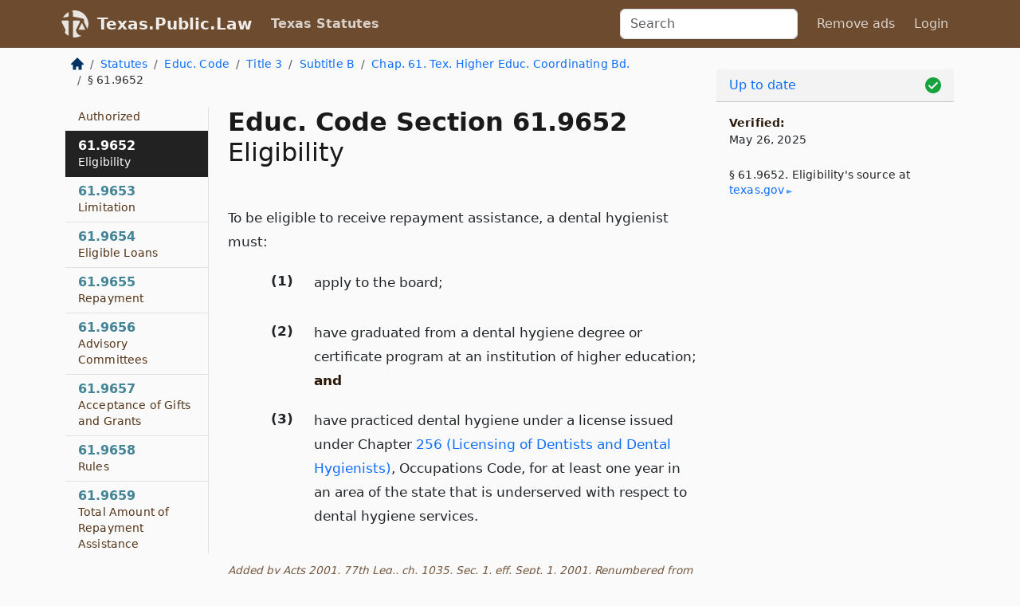

--- FILE ---
content_type: text/html; charset=utf-8
request_url: https://texas.public.law/statutes/tex._educ._code_section_61.9652
body_size: 14289
content:
<!DOCTYPE html>
<html lang='en'>
<head>
<meta charset='utf-8'>
<meta content='width=device-width, initial-scale=1, shrink-to-fit=no' name='viewport'>
<meta content='ie=edge' http-equiv='x-ua-compatible'>
  <!-- Google tag (gtag.js) -->
  <script async src="https://www.googletagmanager.com/gtag/js?id=G-H4FE23NSBJ" crossorigin="anonymous"></script>
  <script>
    window.dataLayer = window.dataLayer || [];
    function gtag(){dataLayer.push(arguments);}
    gtag('js', new Date());

    gtag('config', 'G-H4FE23NSBJ');
  </script>

<!-- Metadata -->
<title>Texas Education Code Section 61.9652 – Eligibility</title>
<meta content='To be eligible to receive repayment assistance, a dental hygienist must, apply to the board; have graduated from a dental hygiene degree…' name='description'>

<link rel="canonical" href="https://texas.public.law/statutes/tex._educ._code_section_61.9652">

    <!-- Twitter Meta Tags -->
    <meta name="twitter:card"        content="summary">
    <meta name="twitter:site"        content="@law_is_code">
    <meta name="twitter:title"       content="Texas Education Code Section 61.9652 – Eligibility">
    <meta name="twitter:description" content="To be eligible to receive repayment assistance, a dental hygienist must, apply to the board; have graduated from a dental hygiene degree…">

    <!-- Facebook Meta Tags -->
    <meta property="og:type"         content="article">
    <meta property="og:url"          content="https://texas.public.law/statutes/tex._educ._code_section_61.9652">
    <meta property="og:title"        content="Texas Education Code Section 61.9652 – Eligibility">
    <meta property="og:determiner"   content="the">
    <meta property="og:description"  content="To be eligible to receive repayment assistance, a dental hygienist must, apply to the board; have graduated from a dental hygiene degree…">

    <meta property="article:author"  content="Tex. Legislature">

    <meta property="article:section" content="Education Code">

    <!-- Apple Meta Tags -->
    <meta property="og:site_name"     content="Texas.Public.Law">

    <!-- LinkedIn Meta Tags -->
    <meta property="og:title"        content="Texas Education Code Section 61.9652 – Eligibility" name="title">

        <!-- Jurisdiction Icon -->

        <meta name="twitter:image"       content="https://texas.public.law/assets/jurisdiction/texas-c954d87af14b523b19b292236af483242aa1ca9007e0b96080fd9afcd3928858.png">
        <meta name="twitter:image:alt"   content="Texas icon">
        
        <link rel="apple-touch-icon"     href="https://texas.public.law/assets/jurisdiction/256x256/texas-178e7f7dd689fa81d78879372c59764dd65e7a08331c87f39f8232d2a004a913.png" sizes="256x256" >
        <meta property="og:image"        content="https://texas.public.law/assets/jurisdiction/256x256/texas-178e7f7dd689fa81d78879372c59764dd65e7a08331c87f39f8232d2a004a913.png">
        <meta property="og:image:type"   content="image/png">
        <meta property="og:image:width"  content="256">
        <meta property="og:image:height" content="256">
        <meta property="og:image:alt"    content="Texas icon">

<!-- CSS -->
<link rel="stylesheet" href="/assets/themes/texas-35119bae87c4848c7701319858ce77eecfe83ef8c5ef7cb5a90fc343078a3972.css">
<!-- Favicons -->
<!-- Platform-independent .ico -->
<link rel="icon" type="image/x-icon" href="/assets/favicon/favicon-1971bb419bcff8b826acfc6d31b7bcdaa84e2b889fb346f139d81d504e21301c.ico">
<!-- Generic Favicon -->
<link rel="icon" type="image/png" href="/assets/favicon/favicon-196x196-1a89cdc4f55cce907983623a3705b278153a4a7c3f4e937224c2f68263cdf079.png" sizes="196x196">
<!-- Apple -->
<link rel="icon" type="image/png" href="/assets/favicon/apple-touch-icon-152x152-34df06b5e2e93efe4b77219bb2f7c625e82b95f0bdadc5b066ec667d56fd329d.png" sizes="196x196">
<!-- Microsoft favicons -->
<meta content='#FFFFFF' name='msapplication-TileColor'>
<meta content='https://california.public.law/assets/favicon/mstile-144x144-1ff51a60a42438151b0aa8d2b8ecdaa867d9af9ede744983626c8263eb9051c5.png' name='msapplication-TileImage'>
<meta content='https://california.public.law/assets/favicon/mstile-310x150-ae54f5e235f629e5bbc1b3787980a0a0c790ccaaf7e6153f46e35480b9460a78.png' name='msapplication-wide310x150logo'>
<meta content='https://california.public.law/assets/favicon/mstile-310x310-c954d87af14b523b19b292236af483242aa1ca9007e0b96080fd9afcd3928858.png' name='msapplication-square310x310logo'>

<!-- Structured Data -->


  <script type="text/javascript" 
          async="async" 
          data-noptimize="1" 
          data-cfasync="false" 
          src="//scripts.pubnation.com/tags/94287298-70cd-4370-b788-e4f2e9fa8c06.js">
  </script>

</head>



<body data-environment="production" data-parent-path="/statutes/tex._educ._code_title_3_subtitle_b_chapter_61" data-revision-ruby="2.2.29" data-revision-ts="2.1.14" data-sentry-dsn-javascript="https://bab07efcc3f7485259f5baf1f2b14d4b@o118555.ingest.us.sentry.io/4509024199901184" data-statute-number="61.9652">

<!-- Logo and Navbar -->
<nav class='navbar navbar-expand-lg navbar-dark d-print-none' id='top-navbar'>
<div class='container'>
<a class='navbar-brand' href='https://texas.public.law'>
<img alt="Public.Law logo" height="34" width="34" src="/assets/logo/logo-white-on-transparent-68px-8727330fcdef91e245320acd7eb218bf7c3fc280a9ac48873293e89c65f1557a.png">
</a>
<a class='navbar-brand' href='https://texas.public.law'>
Texas.Public.Law
</a>
<button aria-controls='navbarSupportedContent' aria-expanded='false' aria-label='Toggle navigation' class='navbar-toggler' data-bs-target='#navbarSupportedContent' data-bs-toggle='collapse' type='button'>
<span class='navbar-toggler-icon'></span>
</button>
<div class='collapse navbar-collapse' id='navbarSupportedContent'>
<ul class='navbar-nav me-auto'>
<li class='nav-item active'>
<a class='nav-link' href='/statutes'>Texas Statutes</a>
</li>
<!-- Hack to add the ORCP if this is the Oregon site -->
</ul>
<!-- Small search form -->
<form class="form-inline my-2 my-lg-0 me-2" action="/search" accept-charset="UTF-8" method="get"><input type="search" name="term" id="term" value="" class="form-control mr-sm-2" placeholder="Search" aria-label="Search">
</form>
<ul class='navbar-nav me-right'>
<li class="nav-item rounded ms-1 me-1"><a class="nav-link rounded ms-1 me-1" href="https://www.public.law/pricing">Remove ads</a></li>
<li class="nav-item"><a class="nav-link" href="/users/sign_in">Login</a></li>
</ul>
</div>
</div>
</nav>

<div class='container'>
<div class='row'>
<div class='col-sm-10 col-print-12'>
<div class='d-print-none mb-4'>
  <script type="application/ld+json">
{"@context":"https://schema.org","@type":"BreadcrumbList","itemListElement":[{"@type":"ListItem","position":1,"item":"https://texas.public.law/","name":"\u003cimg alt=\"Home\" height=\"16\" width=\"16\" src=\"/assets/home-bdfd622f0da71bdae5658d6657246217fd7f910da9dce4be94da15f81e831120.svg\"\u003e"},{"@type":"ListItem","position":2,"item":"https://texas.public.law/statutes","name":"Statutes"},{"@type":"ListItem","position":3,"item":"https://texas.public.law/statutes/tex._educ._code","name":"Educ. Code"},{"@type":"ListItem","position":4,"item":"https://texas.public.law/statutes/tex._educ._code_title_3","name":"Title 3"},{"@type":"ListItem","position":5,"item":"https://texas.public.law/statutes/tex._educ._code_title_3_subtitle_b","name":"Subtitle B"},{"@type":"ListItem","position":6,"item":"https://texas.public.law/statutes/tex._educ._code_title_3_subtitle_b_chapter_61","name":"Chap. 61. Tex. Higher Educ. Coordinating Bd."},{"@type":"ListItem","position":7,"item":"https://texas.public.law/statutes/tex._educ._code_section_61.9652","name":"§ 61.9652"}]}
</script>

<nav aria-label="breadcrumb">
  <ol class="breadcrumb">
      <li class="breadcrumb-item">
        <a href="https://texas.public.law/"><img alt="Home" height="16" width="16" src="/assets/home-bdfd622f0da71bdae5658d6657246217fd7f910da9dce4be94da15f81e831120.svg"></a>
      </li>
      <li class="breadcrumb-item">
        <a href="https://texas.public.law/statutes">Statutes</a>
      </li>
      <li class="breadcrumb-item">
        <a href="https://texas.public.law/statutes/tex._educ._code">Educ. Code</a>
      </li>
      <li class="breadcrumb-item">
        <a href="https://texas.public.law/statutes/tex._educ._code_title_3">Title 3</a>
      </li>
      <li class="breadcrumb-item">
        <a href="https://texas.public.law/statutes/tex._educ._code_title_3_subtitle_b">Subtitle B</a>
      </li>
      <li class="breadcrumb-item">
        <a href="https://texas.public.law/statutes/tex._educ._code_title_3_subtitle_b_chapter_61">Chap. 61. Tex. Higher Educ. Coordinating Bd.</a>
      </li>
    
      <li class="breadcrumb-item active" aria-current="page">
        § 61.9652
      </li>
  </ol>
</nav> 

</div>


<div class='row'>
<div class='col-sm order-last'>
<article>
<div id='leaf-page-title'>
<h1 id='number_and_name'>
<span class='meta-name-and-number'>
<span class='d-none d-print-inline'>
Tex.
</span>
Educ. Code Section 61.9652
</span>
<br>
<span id='name'>
Eligibility
</span>
</h1>
</div>

<hr class='d-none d-print-block top'>
<div id='leaf-statute-body'>
<section class="level-0 non-meta non-outline">To be eligible to receive repayment assistance, a dental hygienist must:</section>
<section class="level-1 non-meta outline"><h3>(1)</h3> apply to the board;</section>
<section class="level-1 non-meta outline"><h3>(2)</h3> have graduated from a dental hygiene degree or certificate program at an institution of higher education; <strong>and</strong></section>
<section class="level-1 non-meta outline"><h3>(3)</h3> have practiced dental hygiene under a license issued under Chapter <a href="/statutes/tex._occ._code_title_3_subtitle_d_chapter_256">256 (Licensing of Dentists and Dental Hygienists)</a>, Occupations Code, for at least one year in an area of the state that is underserved with respect to dental hygiene services.</section>
<section class="meta non-outline">Added by Acts 2001, 77th Leg., ch. 1035, Sec. 1, eff. Sept. 1, 2001. Renumbered from Education Code Sec. 61.9402 by Acts 2003, 78th Leg., ch. 1275, Sec. 2(43), eff. Sept. 1, 2003.</section>


<div class='d-print-none mt-5'>
<hr style='width: 33%; margin-left: 0;'>
<p class='small' style='line-height: 1.4em; letter-spacing: 0.01rem;'>
<cite>
<i>Source:</i>
<i>Section 61.9652 — Eligibility</i>,<code> <a id="footer-source-link" rel="nofollow" href="https://statutes.capitol.texas.gov/Docs/ED/htm/ED.61.htm#61.9652">https://statutes.&shy;capitol.&shy;texas.&shy;gov/Docs/ED/htm/ED.&shy;61.&shy;htm#61.&shy;9652</a></code> (accessed May 26, 2025).
</cite>
</p>
</div>

</div>
</article>
</div>
<div class='col-sm-3 order-first d-none d-md-block d-print-none'>
<main class='sticky-top'>
<div class='d-flex flex-column align-items-stretch'>
<div class='list-group list-group-flush scrollarea border-end' id='sibling-nav'>
<a class='list-group-item list-group-item-action' href='tex._educ._code_section_61.001' id='n61.001'>61.001<br><span class='name'>Short Title</span></a>
<a class='list-group-item list-group-item-action' href='tex._educ._code_section_61.002' id='n61.002'>61.002<br><span class='name'>Purpose</span></a>
<a class='list-group-item list-group-item-action' href='tex._educ._code_section_61.003' id='n61.003'>61.003<br><span class='name'>Definitions</span></a>
<a class='list-group-item list-group-item-action' href='tex._educ._code_section_61.021' id='n61.021'>61.021<br><span class='name'>Establishment of Coordinating Board: Functions</span></a>
<a class='list-group-item list-group-item-action' href='tex._educ._code_section_61.022' id='n61.022'>61.022<br><span class='name'>Members of Board</span></a>
<a class='list-group-item list-group-item-action' href='tex._educ._code_section_61.023' id='n61.023'>61.023<br><span class='name'>Board Officers</span></a>
<a class='list-group-item list-group-item-action' href='tex._educ._code_section_61.024' id='n61.024'>61.024<br><span class='name'>Compensation and Expenses of Members</span></a>
<a class='list-group-item list-group-item-action' href='tex._educ._code_section_61.025' id='n61.025'>61.025<br><span class='name'>Quorum</span></a>
<a class='list-group-item list-group-item-action' href='tex._educ._code_section_61.026' id='n61.026'>61.026<br><span class='name'>Committees and Advisory Committees</span></a>
<a class='list-group-item list-group-item-action' href='tex._educ._code_section_61.027' id='n61.027'>61.027<br><span class='name'>Rules of Procedure</span></a>
<a class='list-group-item list-group-item-action' href='tex._educ._code_section_61.028' id='n61.028'>61.028<br><span class='name'>Commissioner of Higher Education</span></a>
<a class='list-group-item list-group-item-action' href='tex._educ._code_section_61.029' id='n61.029'>61.029<br><span class='name'>Internal Auditor</span></a>
<a class='list-group-item list-group-item-action' href='tex._educ._code_section_61.030' id='n61.030'>61.030<br><span class='name'>Qualifications and Standards of Board Members and Employees</span></a>
<a class='list-group-item list-group-item-action' href='tex._educ._code_section_61.031' id='n61.031'>61.031<br><span class='name'>Public Information and Complaints</span></a>
<a class='list-group-item list-group-item-action' href='tex._educ._code_section_61.032' id='n61.032'>61.032<br><span class='name'>Notice of National Compact Meetings</span></a>
<a class='list-group-item list-group-item-action' href='tex._educ._code_section_61.033' id='n61.033'>61.033<br><span class='name'>Negotiated Rulemaking</span></a>
<a class='list-group-item list-group-item-action' href='tex._educ._code_section_61.034' id='n61.034'>61.034<br><span class='name'>Effective Use of Technology</span></a>
<a class='list-group-item list-group-item-action' href='tex._educ._code_section_61.035' id='n61.035'>61.035<br><span class='name'>Compliance Monitoring</span></a>
<a class='list-group-item list-group-item-action' href='tex._educ._code_section_61.051' id='n61.051'>61.051<br><span class='name'>Coordination of Institutions of Public Higher Education</span></a>
<a class='list-group-item list-group-item-action' href='tex._educ._code_section_61.052' id='n61.052'>61.052<br><span class='name'>List of Courses</span></a>
<a class='list-group-item list-group-item-action' href='tex._educ._code_section_61.053' id='n61.053'>61.053<br><span class='name'>Board Orders</span></a>
<a class='list-group-item list-group-item-action' href='tex._educ._code_section_61.054' id='n61.054'>61.054<br><span class='name'>Expenditures for Programs Disapproved by Board</span></a>
<a class='list-group-item list-group-item-action' href='tex._educ._code_section_61.055' id='n61.055'>61.055<br><span class='name'>Partnerships or Affiliations</span></a>
<a class='list-group-item list-group-item-action' href='tex._educ._code_section_61.056' id='n61.056'>61.056<br><span class='name'>Review of Legislation Establishing Additional Institutions</span></a>
<a class='list-group-item list-group-item-action' href='tex._educ._code_section_61.057' id='n61.057'>61.057<br><span class='name'>Promotion of Teaching Excellence</span></a>
<a class='list-group-item list-group-item-action' href='tex._educ._code_section_61.058' id='n61.058'>61.058<br><span class='name'>New Construction and Repair and Rehabilitation Projects</span></a>
<a class='list-group-item list-group-item-action' href='tex._educ._code_section_61.059' id='n61.059'>61.059<br><span class='name'>Appropriations</span></a>
<a class='list-group-item list-group-item-action' href='tex._educ._code_section_61.060' id='n61.060'>61.060<br><span class='name'>Control of Public Junior Colleges</span></a>
<a class='list-group-item list-group-item-action' href='tex._educ._code_section_61.061' id='n61.061'>61.061<br><span class='name'>Policies, Rules, and Regulations Respecting Junior Colleges</span></a>
<a class='list-group-item list-group-item-action' href='tex._educ._code_section_61.062' id='n61.062'>61.062<br><span class='name'>Powers Respecting Junior Colleges</span></a>
<a class='list-group-item list-group-item-action' href='tex._educ._code_section_61.063' id='n61.063'>61.063<br><span class='name'>Listing of Public Junior Colleges</span></a>
<a class='list-group-item list-group-item-action' href='tex._educ._code_section_61.064' id='n61.064'>61.064<br><span class='name'>Cooperative Undertakings with Private Colleges and Universities</span></a>
<a class='list-group-item list-group-item-action' href='tex._educ._code_section_61.065' id='n61.065'>61.065<br><span class='name'>Reporting</span></a>
<a class='list-group-item list-group-item-action' href='tex._educ._code_section_61.067' id='n61.067'>61.067<br><span class='name'>Contracts</span></a>
<a class='list-group-item list-group-item-action' href='tex._educ._code_section_61.068' id='n61.068'>61.068<br><span class='name'>Gifts, Grants, Donations</span></a>
<a class='list-group-item list-group-item-action' href='tex._educ._code_section_61.069' id='n61.069'>61.069<br><span class='name'>Board Role in Establishing Best Practices</span></a>
<a class='list-group-item list-group-item-action' href='tex._educ._code_section_61.071' id='n61.071'>61.071<br><span class='name'>Student Representatives on Certain Board Advisory Committees</span></a>
<a class='list-group-item list-group-item-action' href='tex._educ._code_section_61.072' id='n61.072'>61.072<br><span class='name'>Regulation of Foreign Student Tuition</span></a>
<a class='list-group-item list-group-item-action' href='tex._educ._code_section_61.073' id='n61.073'>61.073<br><span class='name'>Allocation of Funds for Tuition and Fee Exemptions</span></a>
<a class='list-group-item list-group-item-action' href='tex._educ._code_section_61.074' id='n61.074'>61.074<br><span class='name'>Official Grade Point Average</span></a>
<a class='list-group-item list-group-item-action' href='tex._educ._code_section_61.075' id='n61.075'>61.075<br><span class='name'>Courses Benefitting Military Installations</span></a>
<a class='list-group-item list-group-item-action' href='tex._educ._code_section_61.077' id='n61.077'>61.077<br><span class='name'>Academic Advising Assessment</span></a>
<a class='list-group-item list-group-item-action' href='tex._educ._code_section_61.079' id='n61.079'>61.079<br><span class='name'>Waste Management Degree Programs and Research</span></a>
<a class='list-group-item list-group-item-action' href='tex._educ._code_section_61.080' id='n61.080'>61.080<br><span class='name'>Continuing Study of Minority Participation in Higher Education</span></a>
<a class='list-group-item list-group-item-action' href='tex._educ._code_section_61.082' id='n61.082'>61.082<br><span class='name'>Research</span></a>
<a class='list-group-item list-group-item-action' href='tex._educ._code_section_61.084' id='n61.084'>61.084<br><span class='name'>Training for Members of Governing Boards</span></a>
<a class='list-group-item list-group-item-action' href='tex._educ._code_section_61.085' id='n61.085'>61.085<br><span class='name'>On-line Surplus Property Resource</span></a>
<a class='list-group-item list-group-item-action' href='tex._educ._code_section_61.087' id='n61.087'>61.087<br><span class='name'>Matching Scholarships to Retain Students in Texas</span></a>
<a class='list-group-item list-group-item-action' href='tex._educ._code_section_61.088' id='n61.088'>61.088<br><span class='name'>Dropped or Repeated Courses Under Competency-based Baccalaureate Degree Program</span></a>
<a class='list-group-item list-group-item-action' href='tex._educ._code_section_61.089' id='n61.089'>61.089<br><span class='name'>State Science and Engineering Fairs</span></a>
<a class='list-group-item list-group-item-action' href='tex._educ._code_section_61.090' id='n61.090'>61.090<br><span class='name'>Pilot Centers for Advancement of Quality in Long-term Care</span></a>
<a class='list-group-item list-group-item-action' href='tex._educ._code_section_61.091' id='n61.091'>61.091<br><span class='name'>Definitions</span></a>
<a class='list-group-item list-group-item-action' href='tex._educ._code_section_61.092' id='n61.092'>61.092<br><span class='name'>Contracts with Baylor College of Medicine</span></a>
<a class='list-group-item list-group-item-action' href='tex._educ._code_section_61.093' id='n61.093'>61.093<br><span class='name'>Disbursements</span></a>
<a class='list-group-item list-group-item-action' href='tex._educ._code_section_61.095' id='n61.095'>61.095<br><span class='name'>Restrictions</span></a>
<a class='list-group-item list-group-item-action' href='tex._educ._code_section_61.097' id='n61.097'>61.097<br><span class='name'>Contracts with Respect to Resident Physicians</span></a>
<a class='list-group-item list-group-item-action' href='tex._educ._code_section_61.0211' id='n61.0211'>61.0211<br><span class='name'>Sunset Provision</span></a>
<a class='list-group-item list-group-item-action' href='tex._educ._code_section_61.221' id='n61.221'>61.221<br><span class='name'>Tuition Equalization Grants Authorized</span></a>
<a class='list-group-item list-group-item-action' href='tex._educ._code_section_61.0221' id='n61.0221'>61.0221<br><span class='name'>Duty in Making or Confirming Appointments</span></a>
<a class='list-group-item list-group-item-action' href='tex._educ._code_section_61.222' id='n61.222'>61.222<br><span class='name'>Approved Institutions</span></a>
<a class='list-group-item list-group-item-action' href='tex._educ._code_section_61.0222' id='n61.0222'>61.0222<br><span class='name'>Restrictions on Board Appointment, Membership, and Employment</span></a>
<a class='list-group-item list-group-item-action' href='tex._educ._code_section_61.0223' id='n61.0223'>61.0223<br><span class='name'>Removal of Board Member</span></a>
<a class='list-group-item list-group-item-action' href='tex._educ._code_section_61.223' id='n61.223'>61.223<br><span class='name'>Nondiscrimination Regulations</span></a>
<a class='list-group-item list-group-item-action' href='tex._educ._code_section_61.224' id='n61.224'>61.224<br><span class='name'>Application of General Appropriations Act Riders</span></a>
<a class='list-group-item list-group-item-action' href='tex._educ._code_section_61.0224' id='n61.0224'>61.0224<br><span class='name'>Training of Board Members</span></a>
<a class='list-group-item list-group-item-action' href='tex._educ._code_section_61.0225' id='n61.0225'>61.0225<br><span class='name'>Nonvoting Student Representative</span></a>
<a class='list-group-item list-group-item-action' href='tex._educ._code_section_61.226' id='n61.226'>61.226<br><span class='name'>Application of Laws to Receiving Institutions</span></a>
<a class='list-group-item list-group-item-action' href='tex._educ._code_section_61.227' id='n61.227'>61.227<br><span class='name'>Payment of Grant</span></a>
<a class='list-group-item list-group-item-action' href='tex._educ._code_section_61.228' id='n61.228'>61.228<br><span class='name'>Implementation of Grant Program</span></a>
<a class='list-group-item list-group-item-action' href='tex._educ._code_section_61.229' id='n61.229'>61.229<br><span class='name'>Promulgation and Distribution of Regulations</span></a>
<a class='list-group-item list-group-item-action' href='tex._educ._code_section_61.230' id='n61.230'>61.230<br><span class='name'>Annual Report</span></a>
<a class='list-group-item list-group-item-action' href='tex._educ._code_section_61.301' id='n61.301'>61.301<br><span class='name'>Purpose</span></a>
<a class='list-group-item list-group-item-action' href='tex._educ._code_section_61.302' id='n61.302'>61.302<br><span class='name'>Definitions</span></a>
<a class='list-group-item list-group-item-action' href='tex._educ._code_section_61.303' id='n61.303'>61.303<br><span class='name'>Exemptions</span></a>
<a class='list-group-item list-group-item-action' href='tex._educ._code_section_61.304' id='n61.304'>61.304<br><span class='name'>Requisite Authority to Grant Degrees and Offer Courses</span></a>
<a class='list-group-item list-group-item-action' href='tex._educ._code_section_61.305' id='n61.305'>61.305<br><span class='name'>Application for Certificate of Authority</span></a>
<a class='list-group-item list-group-item-action' href='tex._educ._code_section_61.306' id='n61.306'>61.306<br><span class='name'>Issuance of Certificate</span></a>
<a class='list-group-item list-group-item-action' href='tex._educ._code_section_61.307' id='n61.307'>61.307<br><span class='name'>Amendments to Applications</span></a>
<a class='list-group-item list-group-item-action' href='tex._educ._code_section_61.308' id='n61.308'>61.308<br><span class='name'>Renewal of Certificate</span></a>
<a class='list-group-item list-group-item-action' href='tex._educ._code_section_61.309' id='n61.309'>61.309<br><span class='name'>Revocation of Certificate of Authority</span></a>
<a class='list-group-item list-group-item-action' href='tex._educ._code_section_61.310' id='n61.310'>61.310<br><span class='name'>Appeal</span></a>
<a class='list-group-item list-group-item-action' href='tex._educ._code_section_61.311' id='n61.311'>61.311<br><span class='name'>Rules and Regulations</span></a>
<a class='list-group-item list-group-item-action' href='tex._educ._code_section_61.312' id='n61.312'>61.312<br><span class='name'>Honorary Degrees</span></a>
<a class='list-group-item list-group-item-action' href='tex._educ._code_section_61.313' id='n61.313'>61.313<br><span class='name'>Use of Protected Term in Name of Institution</span></a>
<a class='list-group-item list-group-item-action' href='tex._educ._code_section_61.314' id='n61.314'>61.314<br><span class='name'>Advisory Council on Private Postsecondary Educational Institutions</span></a>
<a class='list-group-item list-group-item-action' href='tex._educ._code_section_61.315' id='n61.315'>61.315<br><span class='name'>Agents and Records</span></a>
<a class='list-group-item list-group-item-action' href='tex._educ._code_section_61.316' id='n61.316'>61.316<br><span class='name'>Administrative Penalties</span></a>
<a class='list-group-item list-group-item-action' href='tex._educ._code_section_61.318' id='n61.318'>61.318<br><span class='name'>Injunctions</span></a>
<a class='list-group-item list-group-item-action' href='tex._educ._code_section_61.319' id='n61.319'>61.319<br><span class='name'>Civil Penalty</span></a>
<a class='list-group-item list-group-item-action' href='tex._educ._code_section_61.320' id='n61.320'>61.320<br><span class='name'>Application of Deceptive Trade Practices Act</span></a>
<a class='list-group-item list-group-item-action' href='tex._educ._code_section_61.321' id='n61.321'>61.321<br><span class='name'>Information Provided to Protect Public from Fraudulent, Substandard, or Fictitious Degrees</span></a>
<a class='list-group-item list-group-item-action' href='tex._educ._code_section_61.0331' id='n61.0331'>61.0331<br><span class='name'>Negotiated Rulemaking Required</span></a>
<a class='list-group-item list-group-item-action' href='tex._educ._code_section_61.0341' id='n61.0341'>61.0341<br><span class='name'>Limitation on Data Collection and Reporting Requirements</span></a>
<a class='list-group-item list-group-item-action' href='tex._educ._code_section_61.401' id='n61.401'>61.401<br><span class='name'>Definitions</span></a>
<a class='list-group-item list-group-item-action' href='tex._educ._code_section_61.402' id='n61.402'>61.402<br><span class='name'>Requisite Approval</span></a>
<a class='list-group-item list-group-item-action' href='tex._educ._code_section_61.403' id='n61.403'>61.403<br><span class='name'>Rules and Regulations</span></a>
<a class='list-group-item list-group-item-action' href='tex._educ._code_section_61.404' id='n61.404'>61.404<br><span class='name'>Procedures in Case of Violation</span></a>
<a class='list-group-item list-group-item-action' href='tex._educ._code_section_61.405' id='n61.405'>61.405<br><span class='name'>Advisory Committees</span></a>
<a class='list-group-item list-group-item-action' href='tex._educ._code_section_61.501' id='n61.501'>61.501<br><span class='name'>Definitions</span></a>
<a class='list-group-item list-group-item-action' href='tex._educ._code_section_61.502' id='n61.502'>61.502<br><span class='name'>Contracts</span></a>
<a class='list-group-item list-group-item-action' href='tex._educ._code_section_61.503' id='n61.503'>61.503<br><span class='name'>Rules and Regulations</span></a>
<a class='list-group-item list-group-item-action' href='tex._educ._code_section_61.504' id='n61.504'>61.504<br><span class='name'>Disbursements</span></a>
<a class='list-group-item list-group-item-action' href='tex._educ._code_section_61.505' id='n61.505'>61.505<br><span class='name'>Advisory Committee</span></a>
<a class='list-group-item list-group-item-action' href='tex._educ._code_section_61.506' id='n61.506'>61.506<br><span class='name'>Family Practice Residency Training Pilot Programs</span></a>
<a class='list-group-item list-group-item-action' href='tex._educ._code_section_61.0512' id='n61.0512'>61.0512<br><span class='name'>Board Approval of Academic Programs</span></a>
<a class='list-group-item list-group-item-action' href='tex._educ._code_section_61.0513' id='n61.0513'>61.0513<br><span class='name'>Court Reporter Programs</span></a>
<a class='list-group-item list-group-item-action' href='tex._educ._code_section_61.0514' id='n61.0514'>61.0514<br><span class='name'>Integrated Coursework</span></a>
<a class='list-group-item list-group-item-action' href='tex._educ._code_section_61.0515' id='n61.0515'>61.0515<br><span class='name'>Semester Credit Hours Required for Baccalaureate Degree</span></a>
<a class='list-group-item list-group-item-action' href='tex._educ._code_section_61.0517' id='n61.0517'>61.0517<br><span class='name'>Applied Stem Courses</span></a>
<a class='list-group-item list-group-item-action' href='tex._educ._code_section_61.0521' id='n61.0521'>61.0521<br><span class='name'>Recognition of Competency-based Education Degree Plans for Members of Texas Military Forces</span></a>
<a class='list-group-item list-group-item-action' href='tex._educ._code_section_61.531' id='n61.531'>61.531<br><span class='name'>Repayment Authorized</span></a>
<a class='list-group-item list-group-item-action' href='tex._educ._code_section_61.532' id='n61.532'>61.532<br><span class='name'>Eligibility</span></a>
<a class='list-group-item list-group-item-action' href='tex._educ._code_section_61.533' id='n61.533'>61.533<br><span class='name'>Limitation</span></a>
<a class='list-group-item list-group-item-action' href='tex._educ._code_section_61.534' id='n61.534'>61.534<br><span class='name'>Eligible Loans</span></a>
<a class='list-group-item list-group-item-action' href='tex._educ._code_section_61.535' id='n61.535'>61.535<br><span class='name'>Repayment</span></a>
<a class='list-group-item list-group-item-action' href='tex._educ._code_section_61.536' id='n61.536'>61.536<br><span class='name'>Advisory Committees</span></a>
<a class='list-group-item list-group-item-action' href='tex._educ._code_section_61.537' id='n61.537'>61.537<br><span class='name'>Rules</span></a>
<a class='list-group-item list-group-item-action' href='tex._educ._code_section_61.538' id='n61.538'>61.538<br><span class='name'>Amount of Repayment Assistance</span></a>
<a class='list-group-item list-group-item-action' href='tex._educ._code_section_61.540' id='n61.540'>61.540<br><span class='name'>Loan Repayment Assistance Under Former Law</span></a>
<a class='list-group-item list-group-item-action' href='tex._educ._code_section_61.0571' id='n61.0571'>61.0571<br><span class='name'>Board Assistance to Institutions</span></a>
<a class='list-group-item list-group-item-action' href='tex._educ._code_section_61.0572' id='n61.0572'>61.0572<br><span class='name'>Construction Funds and Development of Physical Plants</span></a>
<a class='list-group-item list-group-item-action' href='tex._educ._code_section_61.0581' id='n61.0581'>61.0581<br><span class='name'>Powers Unaffected by Certain Constitutional Amendment</span></a>
<a class='list-group-item list-group-item-action' href='tex._educ._code_section_61.0583' id='n61.0583'>61.0583<br><span class='name'>Audit of Facilities</span></a>
<a class='list-group-item list-group-item-action' href='tex._educ._code_section_61.0592' id='n61.0592'>61.0592<br><span class='name'>Funding for Courses Provided During Off-peak Hours at Certain Institutions</span></a>
<a class='list-group-item list-group-item-action' href='tex._educ._code_section_61.0594' id='n61.0594'>61.0594<br><span class='name'>Coordinated Funding of Graduate Medical Education</span></a>
<a class='list-group-item list-group-item-action' href='tex._educ._code_section_61.0595' id='n61.0595'>61.0595<br><span class='name'>Funding for Certain Excess Undergraduate Credit Hours</span></a>
<a class='list-group-item list-group-item-action' href='tex._educ._code_section_61.0596' id='n61.0596'>61.0596<br><span class='name'>University Funding for Excellence in Specific Programs and Fields</span></a>
<a class='list-group-item list-group-item-action' href='tex._educ._code_section_61.601' id='n61.601'>61.601<br><span class='name'>Definition</span></a>
<a class='list-group-item list-group-item-action' href='tex._educ._code_section_61.602' id='n61.602'>61.602<br><span class='name'>Repayment Authorized</span></a>
<a class='list-group-item list-group-item-action' href='tex._educ._code_section_61.603' id='n61.603'>61.603<br><span class='name'>Eligibility</span></a>
<a class='list-group-item list-group-item-action' href='tex._educ._code_section_61.604' id='n61.604'>61.604<br><span class='name'>Limitations</span></a>
<a class='list-group-item list-group-item-action' href='tex._educ._code_section_61.605' id='n61.605'>61.605<br><span class='name'>Eligible Loans</span></a>
<a class='list-group-item list-group-item-action' href='tex._educ._code_section_61.606' id='n61.606'>61.606<br><span class='name'>Repayment</span></a>
<a class='list-group-item list-group-item-action' href='tex._educ._code_section_61.607' id='n61.607'>61.607<br><span class='name'>Amount of Repayment Assistance</span></a>
<a class='list-group-item list-group-item-action' href='tex._educ._code_section_61.608' id='n61.608'>61.608<br><span class='name'>Rules</span></a>
<a class='list-group-item list-group-item-action' href='tex._educ._code_section_61.609' id='n61.609'>61.609<br><span class='name'>Solicitation and Acceptance of Funds</span></a>
<a class='list-group-item list-group-item-action' href='tex._educ._code_section_61.0651' id='n61.0651'>61.0651<br><span class='name'>Management Policies</span></a>
<a class='list-group-item list-group-item-action' href='tex._educ._code_section_61.651' id='n61.651'>61.651<br><span class='name'>Definitions</span></a>
<a class='list-group-item list-group-item-action' href='tex._educ._code_section_61.652' id='n61.652'>61.652<br><span class='name'>Scholarship Program</span></a>
<a class='list-group-item list-group-item-action' href='tex._educ._code_section_61.654' id='n61.654'>61.654<br><span class='name'>Loan Repayment Program</span></a>
<a class='list-group-item list-group-item-action' href='tex._educ._code_section_61.655' id='n61.655'>61.655<br><span class='name'>Purpose</span></a>
<a class='list-group-item list-group-item-action' href='tex._educ._code_section_61.656' id='n61.656'>61.656<br><span class='name'>Rules</span></a>
<a class='list-group-item list-group-item-action' href='tex._educ._code_section_61.658' id='n61.658'>61.658<br><span class='name'>Funding</span></a>
<a class='list-group-item list-group-item-action' href='tex._educ._code_section_61.659' id='n61.659'>61.659<br><span class='name'>Administrative Costs</span></a>
<a class='list-group-item list-group-item-action' href='tex._educ._code_section_61.0661' id='n61.0661'>61.0661<br><span class='name'>Opportunities for Graduate Medical Education</span></a>
<a class='list-group-item list-group-item-action' href='tex._educ._code_section_61.0662' id='n61.0662'>61.0662<br><span class='name'>Information on Research Conducted by Institutions</span></a>
<a class='list-group-item list-group-item-action' href='tex._educ._code_section_61.0663' id='n61.0663'>61.0663<br><span class='name'>Inventory of Postsecondary Educational Programs and Services for Persons with Intellectual and Developmental Disabilities</span></a>
<a class='list-group-item list-group-item-action' href='tex._educ._code_section_61.0664' id='n61.0664'>61.0664<br><span class='name'>Collection and Study of Data on Participation of Persons with Intellectual and Developmental Disabilities in Higher Education</span></a>
<a class='list-group-item list-group-item-action' href='tex._educ._code_section_61.0665' id='n61.0665'>61.0665<br><span class='name'>Study on Use and Availability of Electronic Textbooks</span></a>
<a class='list-group-item list-group-item-action' href='tex._educ._code_section_61.0667' id='n61.0667'>61.0667<br><span class='name'>Digital Course Materials Pilot Program</span></a>
<a class='list-group-item list-group-item-action' href='tex._educ._code_section_61.0670' id='n61.0670'>61.0670<br><span class='name'>State Repository of Open Educational Resources</span></a>
<a class='list-group-item list-group-item-action' href='tex._educ._code_section_61.701' id='n61.701'>61.701<br><span class='name'>Repayment Authorized</span></a>
<a class='list-group-item list-group-item-action' href='tex._educ._code_section_61.702' id='n61.702'>61.702<br><span class='name'>Eligibility for Classroom Teacher Repayment Assistance</span></a>
<a class='list-group-item list-group-item-action' href='tex._educ._code_section_61.703' id='n61.703'>61.703<br><span class='name'>Limitation</span></a>
<a class='list-group-item list-group-item-action' href='tex._educ._code_section_61.704' id='n61.704'>61.704<br><span class='name'>Eligible Loans</span></a>
<a class='list-group-item list-group-item-action' href='tex._educ._code_section_61.705' id='n61.705'>61.705<br><span class='name'>Repayment</span></a>
<a class='list-group-item list-group-item-action' href='tex._educ._code_section_61.706' id='n61.706'>61.706<br><span class='name'>Advisory Committees</span></a>
<a class='list-group-item list-group-item-action' href='tex._educ._code_section_61.707' id='n61.707'>61.707<br><span class='name'>Acceptance of Funds</span></a>
<a class='list-group-item list-group-item-action' href='tex._educ._code_section_61.708' id='n61.708'>61.708<br><span class='name'>Rules</span></a>
<a class='list-group-item list-group-item-action' href='tex._educ._code_section_61.0762' id='n61.0762'>61.0762<br><span class='name'>Programs to Enhance Student Success</span></a>
<a class='list-group-item list-group-item-action' href='tex._educ._code_section_61.0764' id='n61.0764'>61.0764<br><span class='name'>Medical Dual Credit Pilot Program</span></a>
<a class='list-group-item list-group-item-action' href='tex._educ._code_section_61.0766' id='n61.0766'>61.0766<br><span class='name'>Mathematics, Science, and Technology Teacher Preparation Academies</span></a>
<a class='list-group-item list-group-item-action' href='tex._educ._code_section_61.771' id='n61.771'>61.771<br><span class='name'>Definitions</span></a>
<a class='list-group-item list-group-item-action' href='tex._educ._code_section_61.0771' id='n61.0771'>61.0771<br><span class='name'>Distance Learning Master Plan</span></a>
<a class='list-group-item list-group-item-action' href='tex._educ._code_section_61.772' id='n61.772'>61.772<br><span class='name'>Contracts with Texas Chiropractic College and Parker College of Chiropractic</span></a>
<a class='list-group-item list-group-item-action' href='tex._educ._code_section_61.773' id='n61.773'>61.773<br><span class='name'>Adoption and Distribution of Rules</span></a>
<a class='list-group-item list-group-item-action' href='tex._educ._code_section_61.0775' id='n61.0775'>61.0775<br><span class='name'>Business Research and Development</span></a>
<a class='list-group-item list-group-item-action' href='tex._educ._code_section_61.0776' id='n61.0776'>61.0776<br><span class='name'>Center for Financial Aid Information</span></a>
<a class='list-group-item list-group-item-action' href='tex._educ._code_section_61.0777' id='n61.0777'>61.0777<br><span class='name'>Uniform Standards for Publication of Cost of Attendance Information</span></a>
<a class='list-group-item list-group-item-action' href='tex._educ._code_section_61.0778' id='n61.0778'>61.0778<br><span class='name'>Online Information Regarding Certain Career Educational Entities</span></a>
<a class='list-group-item list-group-item-action' href='tex._educ._code_section_61.791' id='n61.791'>61.791<br><span class='name'>Engineering Summer Program</span></a>
<a class='list-group-item list-group-item-action' href='tex._educ._code_section_61.792' id='n61.792'>61.792<br><span class='name'>Engineering Scholarship Program</span></a>
<a class='list-group-item list-group-item-action' href='tex._educ._code_section_61.793' id='n61.793'>61.793<br><span class='name'>Funding</span></a>
<a class='list-group-item list-group-item-action' href='tex._educ._code_section_61.0816' id='n61.0816'>61.0816<br><span class='name'>Information Regarding Higher Education Authorities</span></a>
<a class='list-group-item list-group-item-action' href='tex._educ._code_section_61.0817' id='n61.0817'>61.0817<br><span class='name'>Individual Development Account Information Program</span></a>
<a class='list-group-item list-group-item-action' href='tex._educ._code_section_61.821' id='n61.821'>61.821<br><span class='name'>Definitions</span></a>
<a class='list-group-item list-group-item-action' href='tex._educ._code_section_61.0821' id='n61.0821'>61.0821<br><span class='name'>Research on Border Region Environmental Issues</span></a>
<a class='list-group-item list-group-item-action' href='tex._educ._code_section_61.822' id='n61.822'>61.822<br><span class='name'>Transfer of Credits</span></a>
<a class='list-group-item list-group-item-action' href='tex._educ._code_section_61.0822' id='n61.0822'>61.0822<br><span class='name'>Contract with Texas Board of Architectural Examiners</span></a>
<a class='list-group-item list-group-item-action' href='tex._educ._code_section_61.823' id='n61.823'>61.823<br><span class='name'>Field of Study Curriculum</span></a>
<a class='list-group-item list-group-item-action' href='tex._educ._code_section_61.824' id='n61.824'>61.824<br><span class='name'>Institutional Evaluations</span></a>
<a class='list-group-item list-group-item-action' href='tex._educ._code_section_61.825' id='n61.825'>61.825<br><span class='name'>Board Evaluations</span></a>
<a class='list-group-item list-group-item-action' href='tex._educ._code_section_61.826' id='n61.826'>61.826<br><span class='name'>Dispute Resolution</span></a>
<a class='list-group-item list-group-item-action' href='tex._educ._code_section_61.827' id='n61.827'>61.827<br><span class='name'>Rules</span></a>
<a class='list-group-item list-group-item-action' href='tex._educ._code_section_61.828' id='n61.828'>61.828<br><span class='name'>Concurrently Enrolled Students</span></a>
<a class='list-group-item list-group-item-action' href='tex._educ._code_section_61.829' id='n61.829'>61.829<br><span class='name'>Effect on Other Policies</span></a>
<a class='list-group-item list-group-item-action' href='tex._educ._code_section_61.830' id='n61.830'>61.830<br><span class='name'>Publication of Guidelines Addressing Transfer Practices</span></a>
<a class='list-group-item list-group-item-action' href='tex._educ._code_section_61.831' id='n61.831'>61.831<br><span class='name'>Purpose of Subchapter</span></a>
<a class='list-group-item list-group-item-action' href='tex._educ._code_section_61.832' id='n61.832'>61.832<br><span class='name'>Common Course Numbering System</span></a>
<a class='list-group-item list-group-item-action' href='tex._educ._code_section_61.833' id='n61.833'>61.833<br><span class='name'>Credit Transfer for Associate Degree</span></a>
<a class='list-group-item list-group-item-action' href='tex._educ._code_section_61.834' id='n61.834'>61.834<br><span class='name'>Texas Direct Associate Degree</span></a>
<a class='list-group-item list-group-item-action' href='tex._educ._code_section_61.835' id='n61.835'>61.835<br><span class='name'>Transferable College Credit for Heroes Curricula</span></a>
<a class='list-group-item list-group-item-action' href='tex._educ._code_section_61.0841' id='n61.0841'>61.0841<br><span class='name'>Intensive Short Course for Appointed Members of Governing Boards</span></a>
<a class='list-group-item list-group-item-action' href='tex._educ._code_section_61.861' id='n61.861'>61.861<br><span class='name'>Development of Mathematics and Science Courses for High-demand Occupations</span></a>
<a class='list-group-item list-group-item-action' href='tex._educ._code_section_61.862' id='n61.862'>61.862<br><span class='name'>Grant Application Criteria</span></a>
<a class='list-group-item list-group-item-action' href='tex._educ._code_section_61.863' id='n61.863'>61.863<br><span class='name'>Use of Funds</span></a>
<a class='list-group-item list-group-item-action' href='tex._educ._code_section_61.864' id='n61.864'>61.864<br><span class='name'>Review of Courses</span></a>
<a class='list-group-item list-group-item-action' href='tex._educ._code_section_61.865' id='n61.865'>61.865<br><span class='name'>Matching Contribution Required</span></a>
<a class='list-group-item list-group-item-action' href='tex._educ._code_section_61.866' id='n61.866'>61.866<br><span class='name'>Limitation on Total Amount of Grants</span></a>
<a class='list-group-item list-group-item-action' href='tex._educ._code_section_61.867' id='n61.867'>61.867<br><span class='name'>Funding of Grants</span></a>
<a class='list-group-item list-group-item-action' href='tex._educ._code_section_61.881' id='n61.881'>61.881<br><span class='name'>Definitions</span></a>
<a class='list-group-item list-group-item-action' href='tex._educ._code_section_61.882' id='n61.882'>61.882<br><span class='name'>Establishment</span></a>
<a class='list-group-item list-group-item-action' href='tex._educ._code_section_61.883' id='n61.883'>61.883<br><span class='name'>Use of Grant</span></a>
<a class='list-group-item list-group-item-action' href='tex._educ._code_section_61.884' id='n61.884'>61.884<br><span class='name'>Recognized Certifications or Credentials</span></a>
<a class='list-group-item list-group-item-action' href='tex._educ._code_section_61.885' id='n61.885'>61.885<br><span class='name'>Grants, Gifts, and Donations</span></a>
<a class='list-group-item list-group-item-action' href='tex._educ._code_section_61.886' id='n61.886'>61.886<br><span class='name'>Rules</span></a>
<a class='list-group-item list-group-item-action' href='tex._educ._code_section_61.891' id='n61.891'>61.891<br><span class='name'>Definitions</span></a>
<a class='list-group-item list-group-item-action' href='tex._educ._code_section_61.892' id='n61.892'>61.892<br><span class='name'>Establishment</span></a>
<a class='list-group-item list-group-item-action' href='tex._educ._code_section_61.893' id='n61.893'>61.893<br><span class='name'>Initial Eligibility</span></a>
<a class='list-group-item list-group-item-action' href='tex._educ._code_section_61.894' id='n61.894'>61.894<br><span class='name'>Continuing Eligibility</span></a>
<a class='list-group-item list-group-item-action' href='tex._educ._code_section_61.895' id='n61.895'>61.895<br><span class='name'>Academic Achievement Support and Leadership Development</span></a>
<a class='list-group-item list-group-item-action' href='tex._educ._code_section_61.896' id='n61.896'>61.896<br><span class='name'>Grants, Gifts, and Donations</span></a>
<a class='list-group-item list-group-item-action' href='tex._educ._code_section_61.897' id='n61.897'>61.897<br><span class='name'>Rules</span></a>
<a class='list-group-item list-group-item-action' href='tex._educ._code_section_61.0899' id='n61.0899'>61.0899<br><span class='name'>Assistance in Certain Rural Health Care Loan Reimbursement and Stipend Programs</span></a>
<a class='list-group-item list-group-item-action' href='tex._educ._code_section_61.0901' id='n61.0901'>61.0901<br><span class='name'>Incentives to Promote Retention and Graduation of Nursing Students</span></a>
<a class='list-group-item list-group-item-action' href='tex._educ._code_section_61.901' id='n61.901'>61.901<br><span class='name'>Repayment Authorized</span></a>
<a class='list-group-item list-group-item-action' href='tex._educ._code_section_61.902' id='n61.902'>61.902<br><span class='name'>Eligibility</span></a>
<a class='list-group-item list-group-item-action' href='tex._educ._code_section_61.0902' id='n61.0902'>61.0902<br><span class='name'>Publication of Performance Data of General Academic Teaching Institutions</span></a>
<a class='list-group-item list-group-item-action' href='tex._educ._code_section_61.0903' id='n61.0903'>61.0903<br><span class='name'>Certificate of Recognition for Major Donors to Institutions of Higher Education</span></a>
<a class='list-group-item list-group-item-action' href='tex._educ._code_section_61.0904' id='n61.0904'>61.0904<br><span class='name'>Review of Institutional Groupings</span></a>
<a class='list-group-item list-group-item-action' href='tex._educ._code_section_61.904' id='n61.904'>61.904<br><span class='name'>Eligible Loans</span></a>
<a class='list-group-item list-group-item-action' href='tex._educ._code_section_61.905' id='n61.905'>61.905<br><span class='name'>Repayment</span></a>
<a class='list-group-item list-group-item-action' href='tex._educ._code_section_61.0906' id='n61.0906'>61.0906<br><span class='name'>Tracking System for Medical Training and Practice Choices</span></a>
<a class='list-group-item list-group-item-action' href='tex._educ._code_section_61.906' id='n61.906'>61.906<br><span class='name'>Advisory Committees</span></a>
<a class='list-group-item list-group-item-action' href='tex._educ._code_section_61.907' id='n61.907'>61.907<br><span class='name'>Acceptance of Funds</span></a>
<a class='list-group-item list-group-item-action' href='tex._educ._code_section_61.908' id='n61.908'>61.908<br><span class='name'>Rules</span></a>
<a class='list-group-item list-group-item-action' href='tex._educ._code_section_61.0908' id='n61.0908'>61.0908<br><span class='name'>Designation of Liaison Officer to Assist Students Formerly in Foster Care</span></a>
<a class='list-group-item list-group-item-action' href='tex._educ._code_section_61.0909' id='n61.0909'>61.0909<br><span class='name'>Memorandum of Understanding Regarding Exchange of Information for Students Formerly in Foster Care</span></a>
<a class='list-group-item list-group-item-action' href='tex._educ._code_section_61.909' id='n61.909'>61.909<br><span class='name'>Total Amount of Repayment Assistance</span></a>
<a class='list-group-item list-group-item-action' href='tex._educ._code_section_61.910' id='n61.910'>61.910<br><span class='name'>Dental School Tuition Set Aside for Certain Loan Repayments</span></a>
<a class='list-group-item list-group-item-action' href='tex._educ._code_section_61.951' id='n61.951'>61.951<br><span class='name'>Repayment Assistance Authorized</span></a>
<a class='list-group-item list-group-item-action' href='tex._educ._code_section_61.952' id='n61.952'>61.952<br><span class='name'>Eligibility</span></a>
<a class='list-group-item list-group-item-action' href='tex._educ._code_section_61.953' id='n61.953'>61.953<br><span class='name'>Limitations</span></a>
<a class='list-group-item list-group-item-action' href='tex._educ._code_section_61.954' id='n61.954'>61.954<br><span class='name'>Eligible Loans</span></a>
<a class='list-group-item list-group-item-action' href='tex._educ._code_section_61.955' id='n61.955'>61.955<br><span class='name'>Repayment</span></a>
<a class='list-group-item list-group-item-action' href='tex._educ._code_section_61.956' id='n61.956'>61.956<br><span class='name'>Advisory Committee</span></a>
<a class='list-group-item list-group-item-action' href='tex._educ._code_section_61.957' id='n61.957'>61.957<br><span class='name'>Acceptance of Gifts</span></a>
<a class='list-group-item list-group-item-action' href='tex._educ._code_section_61.958' id='n61.958'>61.958<br><span class='name'>Rules</span></a>
<a class='list-group-item list-group-item-action' href='tex._educ._code_section_61.2252' id='n61.2252'>61.2252<br><span class='name'>Reestablishing Eligibility for Grant</span></a>
<a class='list-group-item list-group-item-action' href='tex._educ._code_section_61.3021' id='n61.3021'>61.3021<br><span class='name'>Review of Degree Not Otherwise Regulated by Subchapter</span></a>
<a class='list-group-item list-group-item-action' href='tex._educ._code_section_61.3025' id='n61.3025'>61.3025<br><span class='name'>Definition: Academic Records</span></a>
<a class='list-group-item list-group-item-action' href='tex._educ._code_section_61.3075' id='n61.3075'>61.3075<br><span class='name'>Required Financial Resources</span></a>
<a class='list-group-item list-group-item-action' href='tex._educ._code_section_61.05121' id='n61.05121'>61.05121<br><span class='name'>State Authorization Reciprocity Agreement</span></a>
<a class='list-group-item list-group-item-action' href='tex._educ._code_section_61.05122' id='n61.05122'>61.05122<br><span class='name'>Graduate Medical Education Requirement for New Medical Degree Programs</span></a>
<a class='list-group-item list-group-item-action' href='tex._educ._code_section_61.05151' id='n61.05151'>61.05151<br><span class='name'>Semester Credit Hours Required for Associate Degree</span></a>
<a class='list-group-item list-group-item-action' href='tex._educ._code_section_61.5361' id='n61.5361'>61.5361<br><span class='name'>Acceptance of Funds</span></a>
<a class='list-group-item list-group-item-action' href='tex._educ._code_section_61.5391' id='n61.5391'>61.5391<br><span class='name'>Physician Education Loan Repayment Program Account</span></a>
<a class='list-group-item list-group-item-action' href='tex._educ._code_section_61.5392' id='n61.5392'>61.5392<br><span class='name'>Federal Matching Funds</span></a>
<a class='list-group-item list-group-item-action' href='tex._educ._code_section_61.05821' id='n61.05821'>61.05821<br><span class='name'>Condition of Buildings and Facilities</span></a>
<a class='list-group-item list-group-item-action' href='tex._educ._code_section_61.06641' id='n61.06641'>61.06641<br><span class='name'>Access to Higher Education for Persons with Intellectual and Developmental Disabilities</span></a>
<a class='list-group-item list-group-item-action' href='tex._educ._code_section_61.06694' id='n61.06694'>61.06694<br><span class='name'>Study and Report on Assisting Students with Autism Spectrum Disorder</span></a>
<a class='list-group-item list-group-item-action' href='tex._educ._code_section_61.7021' id='n61.7021'>61.7021<br><span class='name'>Eligibility for Border Institution Faculty Repayment Assistance</span></a>
<a class='list-group-item list-group-item-action' href='tex._educ._code_section_61.07611' id='n61.07611'>61.07611<br><span class='name'>Developmental Education Plan</span></a>
<a class='list-group-item list-group-item-action' href='tex._educ._code_section_61.07621' id='n61.07621'>61.07621<br><span class='name'>Texas Governor’s Schools</span></a>
<a class='list-group-item list-group-item-action' href='tex._educ._code_section_61.07761' id='n61.07761'>61.07761<br><span class='name'>Financial Aid and Other Trusteed Funds Allocation</span></a>
<a class='list-group-item list-group-item-action' href='tex._educ._code_section_61.07762' id='n61.07762'>61.07762<br><span class='name'>Application for State Financial Aid</span></a>
<a class='list-group-item list-group-item-action' href='tex._educ._code_section_61.07764' id='n61.07764'>61.07764<br><span class='name'>Annual Report Regarding Student Loan Data</span></a>
<a class='list-group-item list-group-item-action' href='tex._educ._code_section_61.08205' id='n61.08205'>61.08205<br><span class='name'>Research on Substance Use Disorders and Addiction</span></a>
<a class='list-group-item list-group-item-action' href='tex._educ._code_section_61.8235' id='n61.8235'>61.8235<br><span class='name'>Career and Technical Education Program of Study Curricula</span></a>
<a class='list-group-item list-group-item-action' href='tex._educ._code_section_61.09021' id='n61.09021'>61.09021<br><span class='name'>Comparison Tool</span></a>
<a class='list-group-item list-group-item-action' href='tex._educ._code_section_61.09022' id='n61.09022'>61.09022<br><span class='name'>Information to Assist Students in Assessing Value of Postsecondary Credentials</span></a>
<a class='list-group-item list-group-item-action' href='tex._educ._code_section_61.09092' id='n61.09092'>61.09092<br><span class='name'>Coordination of Cybersecurity Coursework Development</span></a>
<a class='list-group-item list-group-item-action' href='tex._educ._code_section_61.9601' id='n61.9601'>61.9601<br><span class='name'>Definition</span></a>
<a class='list-group-item list-group-item-action' href='tex._educ._code_section_61.9602' id='n61.9602'>61.9602<br><span class='name'>Repayment Assistance Authorized</span></a>
<a class='list-group-item list-group-item-action' href='tex._educ._code_section_61.9603' id='n61.9603'>61.9603<br><span class='name'>Eligibility</span></a>
<a class='list-group-item list-group-item-action' href='tex._educ._code_section_61.9604' id='n61.9604'>61.9604<br><span class='name'>Eligible Loans</span></a>
<a class='list-group-item list-group-item-action' href='tex._educ._code_section_61.9605' id='n61.9605'>61.9605<br><span class='name'>Agreement</span></a>
<a class='list-group-item list-group-item-action' href='tex._educ._code_section_61.9606' id='n61.9606'>61.9606<br><span class='name'>Repayment</span></a>
<a class='list-group-item list-group-item-action' href='tex._educ._code_section_61.9607' id='n61.9607'>61.9607<br><span class='name'>Advisory Committee</span></a>
<a class='list-group-item list-group-item-action' href='tex._educ._code_section_61.9608' id='n61.9608'>61.9608<br><span class='name'>Funding</span></a>
<a class='list-group-item list-group-item-action' href='tex._educ._code_section_61.9609' id='n61.9609'>61.9609<br><span class='name'>Rules</span></a>
<a class='list-group-item list-group-item-action' href='tex._educ._code_section_61.9621' id='n61.9621'>61.9621<br><span class='name'>Definition</span></a>
<a class='list-group-item list-group-item-action' href='tex._educ._code_section_61.9622' id='n61.9622'>61.9622<br><span class='name'>Program</span></a>
<a class='list-group-item list-group-item-action' href='tex._educ._code_section_61.9623' id='n61.9623'>61.9623<br><span class='name'>Grants</span></a>
<a class='list-group-item list-group-item-action' href='tex._educ._code_section_61.9624' id='n61.9624'>61.9624<br><span class='name'>Administration</span></a>
<a class='list-group-item list-group-item-action' href='tex._educ._code_section_61.9625' id='n61.9625'>61.9625<br><span class='name'>Grants, Gifts, and Donations</span></a>
<a class='list-group-item list-group-item-action' href='tex._educ._code_section_61.9626' id='n61.9626'>61.9626<br><span class='name'>Annual Report</span></a>
<a class='list-group-item list-group-item-action' href='tex._educ._code_section_61.9627' id='n61.9627'>61.9627<br><span class='name'>Disbursement and Accounting of Appropriated Funds</span></a>
<a class='list-group-item list-group-item-action' href='tex._educ._code_section_61.9628' id='n61.9628'>61.9628<br><span class='name'>Administrative Costs</span></a>
<a class='list-group-item list-group-item-action' href='tex._educ._code_section_61.9629' id='n61.9629'>61.9629<br><span class='name'>Continued Eligibility of Programs to Receive Grants</span></a>
<a class='list-group-item list-group-item-action' href='tex._educ._code_section_61.9641' id='n61.9641'>61.9641<br><span class='name'>Definitions</span></a>
<a class='list-group-item list-group-item-action' href='tex._educ._code_section_61.9642' id='n61.9642'>61.9642<br><span class='name'>Clinical Site Nurse Preceptor Grant Program</span></a>
<a class='list-group-item list-group-item-action' href='tex._educ._code_section_61.9643' id='n61.9643'>61.9643<br><span class='name'>Clinical Site Innovation and Coordination Program</span></a>
<a class='list-group-item list-group-item-action' href='tex._educ._code_section_61.9644' id='n61.9644'>61.9644<br><span class='name'>Nursing Faculty Grant Program: Part-time Positions</span></a>
<a class='list-group-item list-group-item-action' href='tex._educ._code_section_61.9645' id='n61.9645'>61.9645<br><span class='name'>Nursing Faculty Grant Program: Clinical Training</span></a>
<a class='list-group-item list-group-item-action' href='tex._educ._code_section_61.9646' id='n61.9646'>61.9646<br><span class='name'>Funds</span></a>
<a class='list-group-item list-group-item-action' href='tex._educ._code_section_61.9647' id='n61.9647'>61.9647<br><span class='name'>Rules</span></a>
<a class='list-group-item list-group-item-action' href='tex._educ._code_section_61.9651' id='n61.9651'>61.9651<br><span class='name'>Repayment Authorized</span></a>
<a class='list-group-item list-group-item-action' href='tex._educ._code_section_61.9652' id='n61.9652'>61.9652<br><span class='name'>Eligibility</span></a>
<a class='list-group-item list-group-item-action' href='tex._educ._code_section_61.9653' id='n61.9653'>61.9653<br><span class='name'>Limitation</span></a>
<a class='list-group-item list-group-item-action' href='tex._educ._code_section_61.9654' id='n61.9654'>61.9654<br><span class='name'>Eligible Loans</span></a>
<a class='list-group-item list-group-item-action' href='tex._educ._code_section_61.9655' id='n61.9655'>61.9655<br><span class='name'>Repayment</span></a>
<a class='list-group-item list-group-item-action' href='tex._educ._code_section_61.9656' id='n61.9656'>61.9656<br><span class='name'>Advisory Committees</span></a>
<a class='list-group-item list-group-item-action' href='tex._educ._code_section_61.9657' id='n61.9657'>61.9657<br><span class='name'>Acceptance of Gifts and Grants</span></a>
<a class='list-group-item list-group-item-action' href='tex._educ._code_section_61.9658' id='n61.9658'>61.9658<br><span class='name'>Rules</span></a>
<a class='list-group-item list-group-item-action' href='tex._educ._code_section_61.9659' id='n61.9659'>61.9659<br><span class='name'>Total Amount of Repayment Assistance</span></a>
<a class='list-group-item list-group-item-action' href='tex._educ._code_section_61.9660' id='n61.9660'>61.9660<br><span class='name'>Tuition Set Aside for Certain Loan Repayments</span></a>
<a class='list-group-item list-group-item-action' href='tex._educ._code_section_61.9681' id='n61.9681'>61.9681<br><span class='name'>Purpose</span></a>
<a class='list-group-item list-group-item-action' href='tex._educ._code_section_61.9682' id='n61.9682'>61.9682<br><span class='name'>Definition</span></a>
<a class='list-group-item list-group-item-action' href='tex._educ._code_section_61.9683' id='n61.9683'>61.9683<br><span class='name'>Fund</span></a>
<a class='list-group-item list-group-item-action' href='tex._educ._code_section_61.9684' id='n61.9684'>61.9684<br><span class='name'>Geography Education Advisory Committee</span></a>
<a class='list-group-item list-group-item-action' href='tex._educ._code_section_61.9701' id='n61.9701'>61.9701<br><span class='name'>Public Awareness Campaign</span></a>
<a class='list-group-item list-group-item-action' href='tex._educ._code_section_61.9702' id='n61.9702'>61.9702<br><span class='name'>Target Audience</span></a>
<a class='list-group-item list-group-item-action' href='tex._educ._code_section_61.9703' id='n61.9703'>61.9703<br><span class='name'>Coordination with Other Entities</span></a>
<a class='list-group-item list-group-item-action' href='tex._educ._code_section_61.9704' id='n61.9704'>61.9704<br><span class='name'>Funding</span></a>
<a class='list-group-item list-group-item-action' href='tex._educ._code_section_61.9705' id='n61.9705'>61.9705<br><span class='name'>Sale of Promotional Items and Media and Training Materials</span></a>
<a class='list-group-item list-group-item-action' href='tex._educ._code_section_61.9721' id='n61.9721'>61.9721<br><span class='name'>Repayment Assistance Authorized</span></a>
<a class='list-group-item list-group-item-action' href='tex._educ._code_section_61.9722' id='n61.9722'>61.9722<br><span class='name'>Eligibility</span></a>
<a class='list-group-item list-group-item-action' href='tex._educ._code_section_61.9724' id='n61.9724'>61.9724<br><span class='name'>Maximum Amount of Repayment Assistance</span></a>
<a class='list-group-item list-group-item-action' href='tex._educ._code_section_61.9725' id='n61.9725'>61.9725<br><span class='name'>Eligible Loans</span></a>
<a class='list-group-item list-group-item-action' href='tex._educ._code_section_61.9726' id='n61.9726'>61.9726<br><span class='name'>Repayment</span></a>
<a class='list-group-item list-group-item-action' href='tex._educ._code_section_61.9727' id='n61.9727'>61.9727<br><span class='name'>Assistance Available to Board</span></a>
<a class='list-group-item list-group-item-action' href='tex._educ._code_section_61.9728' id='n61.9728'>61.9728<br><span class='name'>Acceptance of Funds</span></a>
<a class='list-group-item list-group-item-action' href='tex._educ._code_section_61.9729' id='n61.9729'>61.9729<br><span class='name'>Rules</span></a>
<a class='list-group-item list-group-item-action' href='tex._educ._code_section_61.9730' id='n61.9730'>61.9730<br><span class='name'>Total Amount of Repayment Assistance</span></a>
<a class='list-group-item list-group-item-action' href='tex._educ._code_section_61.9732' id='n61.9732'>61.9732<br><span class='name'>Limitations on Funding</span></a>
<a class='list-group-item list-group-item-action' href='tex._educ._code_section_61.9751' id='n61.9751'>61.9751<br><span class='name'>Definitions</span></a>
<a class='list-group-item list-group-item-action' href='tex._educ._code_section_61.9752' id='n61.9752'>61.9752<br><span class='name'>Program: Establishment</span></a>
<a class='list-group-item list-group-item-action' href='tex._educ._code_section_61.9753' id='n61.9753'>61.9753<br><span class='name'>Grants: Conditions</span></a>
<a class='list-group-item list-group-item-action' href='tex._educ._code_section_61.9754' id='n61.9754'>61.9754<br><span class='name'>Priority for Funding</span></a>
<a class='list-group-item list-group-item-action' href='tex._educ._code_section_61.9755' id='n61.9755'>61.9755<br><span class='name'>Grants, Gifts, and Donations</span></a>
<a class='list-group-item list-group-item-action' href='tex._educ._code_section_61.9756' id='n61.9756'>61.9756<br><span class='name'>Rules</span></a>
<a class='list-group-item list-group-item-action' href='tex._educ._code_section_61.9757' id='n61.9757'>61.9757<br><span class='name'>Approval as Nursing Education Pilot Program</span></a>
<a class='list-group-item list-group-item-action' href='tex._educ._code_section_61.9758' id='n61.9758'>61.9758<br><span class='name'>Reporting Requirements</span></a>
<a class='list-group-item list-group-item-action' href='tex._educ._code_section_61.9759' id='n61.9759'>61.9759<br><span class='name'>Administrative Costs</span></a>
<a class='list-group-item list-group-item-action' href='tex._educ._code_section_61.9771' id='n61.9771'>61.9771<br><span class='name'>Scholarship Program</span></a>
<a class='list-group-item list-group-item-action' href='tex._educ._code_section_61.9772' id='n61.9772'>61.9772<br><span class='name'>Eligibility</span></a>
<a class='list-group-item list-group-item-action' href='tex._educ._code_section_61.9773' id='n61.9773'>61.9773<br><span class='name'>Agreement Requirements</span></a>
<a class='list-group-item list-group-item-action' href='tex._educ._code_section_61.9774' id='n61.9774'>61.9774<br><span class='name'>Rules</span></a>
<a class='list-group-item list-group-item-action' href='tex._educ._code_section_61.9775' id='n61.9775'>61.9775<br><span class='name'>Limitations on Scholarship</span></a>
<a class='list-group-item list-group-item-action' href='tex._educ._code_section_61.9776' id='n61.9776'>61.9776<br><span class='name'>Funding</span></a>
<a class='list-group-item list-group-item-action' href='tex._educ._code_section_61.9791' id='n61.9791'>61.9791<br><span class='name'>Definition</span></a>
<a class='list-group-item list-group-item-action' href='tex._educ._code_section_61.9792' id='n61.9792'>61.9792<br><span class='name'>Scholarship Program</span></a>
<a class='list-group-item list-group-item-action' href='tex._educ._code_section_61.9793' id='n61.9793'>61.9793<br><span class='name'>Eligible Student</span></a>
<a class='list-group-item list-group-item-action' href='tex._educ._code_section_61.9794' id='n61.9794'>61.9794<br><span class='name'>Eligible Institution</span></a>
<a class='list-group-item list-group-item-action' href='tex._educ._code_section_61.9795' id='n61.9795'>61.9795<br><span class='name'>Amount</span></a>
<a class='list-group-item list-group-item-action' href='tex._educ._code_section_61.9801' id='n61.9801'>61.9801<br><span class='name'>Definitions</span></a>
<a class='list-group-item list-group-item-action' href='tex._educ._code_section_61.9802' id='n61.9802'>61.9802<br><span class='name'>Program: Establishment</span></a>
<a class='list-group-item list-group-item-action' href='tex._educ._code_section_61.9803' id='n61.9803'>61.9803<br><span class='name'>Grants: Conditions</span></a>
<a class='list-group-item list-group-item-action' href='tex._educ._code_section_61.9804' id='n61.9804'>61.9804<br><span class='name'>Priority for Funding</span></a>
<a class='list-group-item list-group-item-action' href='tex._educ._code_section_61.9805' id='n61.9805'>61.9805<br><span class='name'>Grants, Gifts, and Donations</span></a>
<a class='list-group-item list-group-item-action' href='tex._educ._code_section_61.9806' id='n61.9806'>61.9806<br><span class='name'>Rules</span></a>
<a class='list-group-item list-group-item-action' href='tex._educ._code_section_61.9807' id='n61.9807'>61.9807<br><span class='name'>Administrative Costs</span></a>
<a class='list-group-item list-group-item-action' href='tex._educ._code_section_61.9811' id='n61.9811'>61.9811<br><span class='name'>Definitions</span></a>
<a class='list-group-item list-group-item-action' href='tex._educ._code_section_61.9812' id='n61.9812'>61.9812<br><span class='name'>Repayment Assistance Authorized</span></a>
<a class='list-group-item list-group-item-action' href='tex._educ._code_section_61.9813' id='n61.9813'>61.9813<br><span class='name'>Eligibility</span></a>
<a class='list-group-item list-group-item-action' href='tex._educ._code_section_61.9814' id='n61.9814'>61.9814<br><span class='name'>Limitation</span></a>
<a class='list-group-item list-group-item-action' href='tex._educ._code_section_61.9815' id='n61.9815'>61.9815<br><span class='name'>Eligible Loans</span></a>
<a class='list-group-item list-group-item-action' href='tex._educ._code_section_61.9816' id='n61.9816'>61.9816<br><span class='name'>Repayment</span></a>
<a class='list-group-item list-group-item-action' href='tex._educ._code_section_61.9817' id='n61.9817'>61.9817<br><span class='name'>Advisory Committees</span></a>
<a class='list-group-item list-group-item-action' href='tex._educ._code_section_61.9818' id='n61.9818'>61.9818<br><span class='name'>Program Funding</span></a>
<a class='list-group-item list-group-item-action' href='tex._educ._code_section_61.9819' id='n61.9819'>61.9819<br><span class='name'>Rules</span></a>
<a class='list-group-item list-group-item-action' href='tex._educ._code_section_61.9821' id='n61.9821'>61.9821<br><span class='name'>Repayment Authorized</span></a>
<a class='list-group-item list-group-item-action' href='tex._educ._code_section_61.9822' id='n61.9822'>61.9822<br><span class='name'>Eligibility</span></a>
<a class='list-group-item list-group-item-action' href='tex._educ._code_section_61.9823' id='n61.9823'>61.9823<br><span class='name'>Limitations</span></a>
<a class='list-group-item list-group-item-action' href='tex._educ._code_section_61.9824' id='n61.9824'>61.9824<br><span class='name'>Eligible Loans</span></a>
<a class='list-group-item list-group-item-action' href='tex._educ._code_section_61.9825' id='n61.9825'>61.9825<br><span class='name'>Repayment</span></a>
<a class='list-group-item list-group-item-action' href='tex._educ._code_section_61.9826' id='n61.9826'>61.9826<br><span class='name'>Reallocation of Money</span></a>
<a class='list-group-item list-group-item-action' href='tex._educ._code_section_61.9827' id='n61.9827'>61.9827<br><span class='name'>Gifts and Grants</span></a>
<a class='list-group-item list-group-item-action' href='tex._educ._code_section_61.9828' id='n61.9828'>61.9828<br><span class='name'>Rules</span></a>
<a class='list-group-item list-group-item-action' href='tex._educ._code_section_61.9831' id='n61.9831'>61.9831<br><span class='name'>Loan Repayment Assistance Authorized</span></a>
<a class='list-group-item list-group-item-action' href='tex._educ._code_section_61.9832' id='n61.9832'>61.9832<br><span class='name'>Eligibility</span></a>
<a class='list-group-item list-group-item-action' href='tex._educ._code_section_61.9833' id='n61.9833'>61.9833<br><span class='name'>Award</span></a>
<a class='list-group-item list-group-item-action' href='tex._educ._code_section_61.9834' id='n61.9834'>61.9834<br><span class='name'>Exception to Consecutive Years of Employment Requirement</span></a>
<a class='list-group-item list-group-item-action' href='tex._educ._code_section_61.9835' id='n61.9835'>61.9835<br><span class='name'>Eligible Loans</span></a>
<a class='list-group-item list-group-item-action' href='tex._educ._code_section_61.9836' id='n61.9836'>61.9836<br><span class='name'>Payment of Assistance</span></a>
<a class='list-group-item list-group-item-action' href='tex._educ._code_section_61.9837' id='n61.9837'>61.9837<br><span class='name'>Mathematics and Science Teacher Investment Fund</span></a>
<a class='list-group-item list-group-item-action' href='tex._educ._code_section_61.9838' id='n61.9838'>61.9838<br><span class='name'>Amount of Loan Repayment Assistance</span></a>
<a class='list-group-item list-group-item-action' href='tex._educ._code_section_61.9839' id='n61.9839'>61.9839<br><span class='name'>Repayment Based on Continuing Employment</span></a>
<a class='list-group-item list-group-item-action' href='tex._educ._code_section_61.9840' id='n61.9840'>61.9840<br><span class='name'>Rules</span></a>
<a class='list-group-item list-group-item-action' href='tex._educ._code_section_61.9841' id='n61.9841'>61.9841<br><span class='name'>Application Form</span></a>
<a class='list-group-item list-group-item-action' href='tex._educ._code_section_61.9951' id='n61.9951'>61.9951<br><span class='name'>Definition</span></a>
<a class='list-group-item list-group-item-action' href='tex._educ._code_section_61.9952' id='n61.9952'>61.9952<br><span class='name'>Loan Repayment Assistance Authorized</span></a>
<a class='list-group-item list-group-item-action' href='tex._educ._code_section_61.9953' id='n61.9953'>61.9953<br><span class='name'>Initial Eligibility</span></a>
<a class='list-group-item list-group-item-action' href='tex._educ._code_section_61.9954' id='n61.9954'>61.9954<br><span class='name'>Continuing Eligibility</span></a>
<a class='list-group-item list-group-item-action' href='tex._educ._code_section_61.9955' id='n61.9955'>61.9955<br><span class='name'>Award</span></a>
<a class='list-group-item list-group-item-action' href='tex._educ._code_section_61.9956' id='n61.9956'>61.9956<br><span class='name'>Eligible Loans</span></a>
<a class='list-group-item list-group-item-action' href='tex._educ._code_section_61.9957' id='n61.9957'>61.9957<br><span class='name'>Payment of Loan Repayment Assistance</span></a>
<a class='list-group-item list-group-item-action' href='tex._educ._code_section_61.9958' id='n61.9958'>61.9958<br><span class='name'>Gifts, Grants, and Donations</span></a>
<a class='list-group-item list-group-item-action' href='tex._educ._code_section_61.9959' id='n61.9959'>61.9959<br><span class='name'>Rules</span></a>
<a class='list-group-item list-group-item-action' href='tex._educ._code_section_61.9965' id='n61.9965'>61.9965<br><span class='name'>Rural Veterinarian Incentive Program Account</span></a>
<a class='list-group-item list-group-item-action' href='tex._educ._code_section_61.9991' id='n61.9991'>61.9991<br><span class='name'>Behavioral Health Innovation Grant Program</span></a>
<a class='list-group-item list-group-item-action' href='tex._educ._code_section_61.9992' id='n61.9992'>61.9992<br><span class='name'>Federal Funds and Gifts, Grants, and Donations</span></a>
<a class='list-group-item list-group-item-action' href='tex._educ._code_section_61.9993' id='n61.9993'>61.9993<br><span class='name'>Rules</span></a>
<a class='list-group-item list-group-item-action' href='tex._educ._code_section_61.9994' id='n61.9994'>61.9994<br><span class='name'>Award of Grants</span></a>
<a class='list-group-item list-group-item-action' href='tex._educ._code_section_61.9995' id='n61.9995'>61.9995<br><span class='name'>Grant Amount</span></a>
<a class='list-group-item list-group-item-action' href='tex._educ._code_section_61.9996' id='n61.9996'>61.9996<br><span class='name'>Reporting Requirements</span></a>
<a class='list-group-item list-group-item-action' href='tex._educ._code_section_61.9997' id='n61.9997'>61.9997<br><span class='name'>Administrative Costs</span></a>
<a class='list-group-item list-group-item-action' href='tex._educ._code_section_61.96231' id='n61.96231'>61.96231<br><span class='name'>Nursing Faculty Enhancement Grants</span></a>
<a class='list-group-item list-group-item-action' href='tex._educ._code_section_61.96232' id='n61.96232'>61.96232<br><span class='name'>Grants to Increase Number of Graduates: Application Process</span></a>
<a class='list-group-item list-group-item-action' href='tex._educ._code_section_61.96233' id='n61.96233'>61.96233<br><span class='name'>New Professional Nursing Programs</span></a>
<a class='list-group-item list-group-item-action' href='tex._educ._code_section_61.97731' id='n61.97731'>61.97731<br><span class='name'>Notice Regarding Minimum and Required Rotc Training</span></a>

</div>
</div>
</main>
</div>

</div>

</div>
<div class='col-sm-2 d-print-none d-none d-lg-block'>
<!-- Right Side Bar -->
<div class='card border-light mb-1 mt-3'>
<div class='card-header'>
<span>
<img alt="Green check means up to date." style="width: 20px; float: right; margin-top: 2px" width="20" height="20" src="/assets/checked-dark-green-2857f87605b971587a477f5d9beafb3c3a76b47b8a4b5dcecbf01b27418206c1.svg">
</span>
<span>
<a class="card-link" href="https://texas.public.law/statutes/information-about-updates">Up to date</a>
</span>
</div>
<div class='card-body'>
<p class='mb-1 card-text small' style='line-height: 1.5em; letter-spacing: 0.01rem'>
<strong>Verified:</strong>
<br>
May 26, 2025
</p>
<p class='card-text mt-4 small' style='line-height: 1.4em; letter-spacing: 0.01rem'>
<cite>
§ 61.9652. Eligibility's source at
<a class="source-link external" rel="nofollow" href="https://statutes.capitol.texas.gov/Docs/ED/htm/ED.61.htm#61.9652">texas​.gov</a>
</cite>
</p>
</div>
</div>






</div>
</div>
<hr class='bottom'>
<footer>
<div class='d-print-none'>
<div class='row'>
<div class='col-sm-3' id='stay-connected'>
<h2>Stay Connected</h2>
<p>
Join thousands of people who receive monthly site updates.
</p>
<p>
<a class='btn btn-primary' href='https://eepurl.com/dqx2dj' id='temp-subscribe' role='button'>Subscribe</a>
</p>
<p id='social-icons'>
<a href="https://www.instagram.com/law.is.code/"><img alt="Instagram" loading="lazy" decoding="async" height="50" width="50" src="/assets/social/instagram-logo-840401f66d7e41fb9696f8e077c49b550e669a1a613e2612a7ba18aa2c53776d.svg"></a>
<a href="https://www.facebook.com/PublicDotLaw"><img alt="Facebook" loading="lazy" decoding="async" height="50" width="50" src="/assets/social/facebook-logo-button-a44d2115afa1417c74235fd98657a42b6602af1b47332364fa6627a80e5a61ff.svg"></a>
<a href="https://twitter.com/law_is_code"><img alt="Twitter" loading="lazy" decoding="async" height="50" width="50" src="/assets/social/twitter-logo-button-39f7c16ed398ca50006cd9a20dc33da44f7110bc26dbe7ec8980cbd9fc44cdc6.svg"></a>
<a href="https://github.com/public-law/"><img alt="Our GitHub Page" loading="lazy" decoding="async" height="50" width="50" src="/assets/social/github-logo-b4302181192a1d29bb4b020699926827cea1717d423541ad0ec8b318cda6ff97.svg"></a>
</p>
</div>
<div class='col-sm-4'>
<h2>Get Legal Help</h2>
<p class='mb-4'>
The <a class="external" href="https://www.texasbar.com/">State Bar of Texas</a> runs a service for finding
an attorney in good standing. Initial consultations
are usually free or discounted: <a class="external" href="https://www.texasbar.com/AM/Template.cfm?Section=Lawyer_Referral_Service_LRIS_">Lawyer Referral &amp; Information Service (LRIS)</a>
</p>
<h2>Committed to Public Service</h2>
<p>
We will always provide free access to the current law. In addition,
<a href='https://blog.public.law/automatic-upgrade-for-non-profit-educational-and-govt-users/'>we provide special support</a>
for non-profit, educational, and government users. Through social
entre­pre­neurship, we’re lowering the cost of legal services and
increasing citizen access.
</p>
</div>
<div class='col-sm-5'>
<nav>
<h2>Navigate</h2>
<div class='row'>
<div class='col-sm-4'>
<ul class='compact'>
<li class='mb-2'><a href="https://www.public.law/legal-help-services">Find a Lawyer</a></li>
<li class='mb-2'><a href="https://blog.public.law">Blog</a></li>
<li class='mb-2'><a href="https://www.public.law/about-us">About Us</a></li>
<li class='mb-2'><a href="https://www.public.law/api-info">API</a></li>
<li class='mb-2'><a href="https://www.public.law/contact-us">Contact Us</a></li>
<li class='mb-2'><a href="https://www.public.law/blog">Reports</a></li>
<li class='mb-2'><a href="https://www.public.law/sources">Secondary Sources</a></li>
<li class='mb-2'><a href="https://www.public.law/privacy-policy">Privacy Policy</a></li>
</ul>
</div>
<div class='col-sm-8'>
<table class='table table-sm table-borderless table-light'>
<tbody>
<tr>
<th>California:</th>
<td><a href="https://california.public.law/codes">Codes</a></td>
</tr>
<tr>
<th>Colorado:</th>
<td><a href="https://colorado.public.law/statutes">C.R.S.</a></td>
</tr>
<tr>
<th>Florida:</th>
<td><a href="https://florida.public.law/statutes">Statutes</a></td>
</tr>
<tr>
<th>Nevada:</th>
<td><a href="https://nevada.public.law/statutes">NRS</a></td>
</tr>
<tr>
<th>New York:</th>
<td><a href="https://newyork.public.law/laws">Laws</a></td>
</tr>
<tr>
<th>Oregon:</th>
<td><a href="https://oregon.public.law/rules">OAR</a>, <a href="https://oregon.public.law/statutes">ORS</a></td>
</tr>
<tr>
<th>Texas:</th>
<td><a href="https://texas.public.law/statutes">Statutes</a></td>
</tr>
<tr>
<th>World:</th>
<td><a href="https://www.public.law/world/rome_statute">Rome Statute</a>, <a href="https://www.public.law/dictionary">International Dictionary</a></td>
</tr>
</tbody>
</table>
</div>
</div>
</nav>
</div>
</div>

</div>
<div class='d-none d-print-block'>
<p class='small'>
<i>Location:</i>
<code>https://texas.public.law/statutes/tex._educ._code_section_61.9652</code>
</p>
<p class='small'>
<i>Original Source:</i>
<i>Section 61.9652 — Eligibility</i>,
<code>https://statutes.&shy;capitol.&shy;texas.&shy;gov/Docs/ED/htm/ED.&shy;61.&shy;htm#61.&shy;9652</code>
(last ac&shy;cessed May 10, 2025).
</p>

</div>
</footer>

<!-- Modal -->
<div class="modal fade" id="intentionallyBlankModal" tabindex="-1" aria-labelledby="intentionallyBlankModalLabel" aria-hidden="true">
    <div class="modal-dialog modal-dialog-centered">
      <div class="modal-content">
        <div class="modal-header">
          <h5 class="modal-title" id="intentionallyBlankModalLabel">Blank Outline Levels</h5>
          <button type="button" class="close" data-bs-dismiss="modal" aria-label="Close">
            <span aria-hidden="true">&times;</span>
          </button>
        </div>
        <div class="modal-body">
          <p>
          The legislature occasionally skips outline levels.
          For example:
          </p>

<pre>(3) A person may apply [...]
(4)(a) A person petitioning for relief [...]</pre>

          <p>
            In this example, <strong>(3)</strong>, <strong>(4)</strong>,
            and <strong>(4)(a)</strong> are all outline levels, but 
            <strong>(4)</strong> was
            omitted by its authors. It's only implied. This presents an
            interesting challenge when laying out the text. We've
            decided to display a blank section with this note, in order
            to aide readability.
          </p>

          <div class="alert alert-info" role="alert">
            <strong>Trust but verify.</strong>
              <cite>
                <a class="source-link external" rel="nofollow" href="https://statutes.capitol.texas.gov/Docs/ED/htm/ED.61.htm#61.9652">Here is the original source for section 61.9652</a>
              </cite>
          </div>

          <p>
            Do you have an opinion about this solution?
            <a href="https://www.public.law/contact-us">Drop us a line.</a>
          </p>
        </div>
        <div class="modal-footer">
          <button type="button" class="btn btn-primary" data-bs-dismiss="modal">Close</button>
        </div>
      </div>
    </div>
  </div>

</div>
    <script src="https://js.sentry-cdn.com/bab07efcc3f7485259f5baf1f2b14d4b.min.js" crossorigin="anonymous"></script>

<script src="/assets/application-8807a6c505c369ecf132761755ed2343e2aa03aad8dedd9e32a7ca33c042fd94.js" type="module"></script>
</body>

</html>
